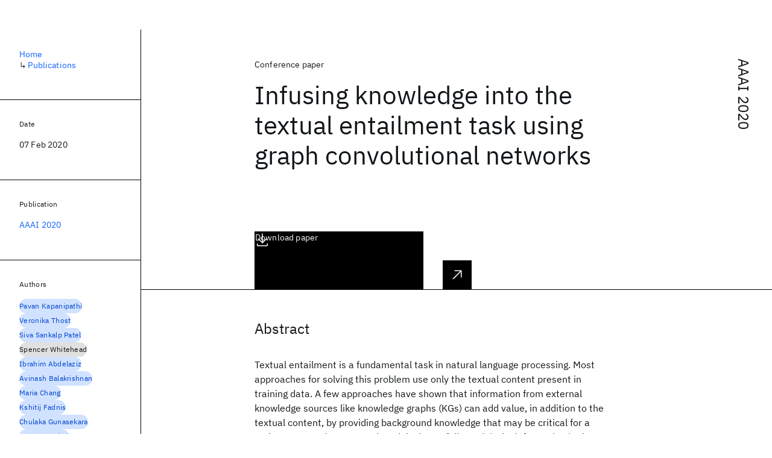

--- FILE ---
content_type: text/html; charset=utf-8
request_url: https://research.ibm.com/publications/infusing-knowledge-into-the-textual-entailment-task-using-graph-convolutional-networks
body_size: 9849
content:
<!DOCTYPE html><html lang="en-US"><head><meta charSet="utf-8" data-next-head=""/><meta name="citation_title" content="Infusing knowledge into the textual entailment task using graph convolutional networks" data-next-head=""/><meta name="citation_author" content="Pavan Kapanipathi" data-next-head=""/><meta name="citation_author" content="Veronika Thost" data-next-head=""/><meta name="citation_author" content="Siva Sankalp Patel" data-next-head=""/><meta name="citation_author" content="Spencer Whitehead" data-next-head=""/><meta name="citation_author" content="Ibrahim Abdelaziz" data-next-head=""/><meta name="citation_author" content="Avinash Balakrishnan" data-next-head=""/><meta name="citation_author" content="Maria Chang" data-next-head=""/><meta name="citation_author" content="Kshitij Fadnis" data-next-head=""/><meta name="citation_author" content="Chulaka Gunasekara" data-next-head=""/><meta name="citation_author" content="Bassem Makni" data-next-head=""/><meta name="citation_author" content="Nicholas Mattei" data-next-head=""/><meta name="citation_author" content="Kartik Talamadupula" data-next-head=""/><meta name="citation_author" content="Achille Fokoue" data-next-head=""/><meta name="citation_publication_date" content="2020/02/07" data-next-head=""/><meta name="citation_conference_title" content="AAAI Conference on Artificial Intelligence" data-next-head=""/><meta name="citation_conference_abbrev" content="AAAI" data-next-head=""/><meta name="citation_publisher" content="AAAI press" data-next-head=""/><meta name="citation_isbn" content="9781577358350" data-next-head=""/><meta name="citation_pdf_url" content="https://arxiv.org/pdf/1911.02060.pdf" data-next-head=""/><meta name="citation_keywords" content="AI; Knowledge and Reasoning" data-next-head=""/><title data-next-head="">Infusing knowledge into the textual entailment task using graph convolutional networks for AAAI 2020 - IBM Research</title><meta name="description" content="Infusing knowledge into the textual entailment task using graph convolutional networks for AAAI 2020 by Pavan Kapanipathi et al." data-next-head=""/><meta name="robots" content="index,follow" data-next-head=""/><meta name="viewport" content="width=device-width,initial-scale=1" data-next-head=""/><link rel="canonical" href="https://research.ibm.com/publications/infusing-knowledge-into-the-textual-entailment-task-using-graph-convolutional-networks" data-next-head=""/><link rel="icon" href="//www.ibm.com/favicon.ico" data-next-head=""/><link rel="alternate" type="application/rss+xml" href="/rss" data-next-head=""/><meta name="dcterms.date" content="2021-02-09" data-next-head=""/><meta name="dcterms.rights" content="© Copyright IBM Corp. 2021" data-next-head=""/><meta name="geo.country" content="US" data-next-head=""/><meta name="google-site-verification" content="O1nsbg1J1iAeYJK6HneffI0_RiLebmSPxfs5ESYNnwI" data-next-head=""/><meta property="og:title" content="Infusing knowledge into the textual entailment task using graph convolutional networks for AAAI 2020" data-next-head=""/><meta property="og:type" content="article" data-next-head=""/><meta property="og:url" content="https://research.ibm.com/publications/infusing-knowledge-into-the-textual-entailment-task-using-graph-convolutional-networks" data-next-head=""/><meta property="og:site_name" content="IBM Research" data-next-head=""/><meta property="og:locale" content="en_US" data-next-head=""/><meta property="og:description" content="Infusing knowledge into the textual entailment task using graph convolutional networks for AAAI 2020 by Pavan Kapanipathi et al." data-next-head=""/><meta name="twitter:card" content="summary" data-next-head=""/><meta name="twitter:creator" content="@IBMResearch" data-next-head=""/><meta name="twitter:site" content="@IBMResearch" data-next-head=""/><meta name="twitter:title" content="Infusing knowledge into the textual entailment task using graph convolutional networks for AAAI 2020" data-next-head=""/><meta name="twitter:description" content="Infusing knowledge into the textual entailment task using graph convolutional networks for AAAI 2020 by Pavan Kapanipathi et al." data-next-head=""/><link rel="preload" href="/_next/static/css/83e82bb5068e3ec1.css" as="style"/><link rel="stylesheet" href="/_next/static/css/83e82bb5068e3ec1.css" data-n-g=""/><link rel="preload" href="/_next/static/css/e5da4ffe66e1bf12.css" as="style"/><link rel="stylesheet" href="/_next/static/css/e5da4ffe66e1bf12.css" data-n-p=""/><link rel="preload" href="/_next/static/css/fd825d18bd9b3af5.css" as="style"/><link rel="stylesheet" href="/_next/static/css/fd825d18bd9b3af5.css" data-n-p=""/><noscript data-n-css=""></noscript><script defer="" nomodule="" src="/_next/static/chunks/polyfills-42372ed130431b0a.js"></script><script src="/_next/static/chunks/webpack-621b86cc29303a7e.js" defer=""></script><script src="/_next/static/chunks/framework-2f3de63929c73f88.js" defer=""></script><script src="/_next/static/chunks/main-4619739afe9c9888.js" defer=""></script><script src="/_next/static/chunks/pages/_app-2e0915f9852400ba.js" defer=""></script><script src="/_next/static/chunks/07c2d338-59950c787157217b.js" defer=""></script><script src="/_next/static/chunks/2bd9703c-ddd57495365e9733.js" defer=""></script><script src="/_next/static/chunks/4653-2783c9aefa713848.js" defer=""></script><script src="/_next/static/chunks/8230-146887a2be142eea.js" defer=""></script><script src="/_next/static/chunks/1815-e22b3750d3308bf1.js" defer=""></script><script src="/_next/static/chunks/5376-0038d99c3458ca9b.js" defer=""></script><script src="/_next/static/chunks/7028-6b0bd0c950799339.js" defer=""></script><script src="/_next/static/chunks/8827-02e4b183afd13590.js" defer=""></script><script src="/_next/static/chunks/5868-a75a0d8eec4e6698.js" defer=""></script><script src="/_next/static/chunks/4749-fbf21db1db515e74.js" defer=""></script><script src="/_next/static/chunks/4633-2c0a451973a2a2a3.js" defer=""></script><script src="/_next/static/chunks/1566-dbc2c6e989e067f3.js" defer=""></script><script src="/_next/static/chunks/5626-acdf059de1b60478.js" defer=""></script><script src="/_next/static/chunks/6326-0ca25a6cc6bd100a.js" defer=""></script><script src="/_next/static/chunks/8154-f99aaecb0398d57c.js" defer=""></script><script src="/_next/static/chunks/7280-035d9c5b832dcac7.js" defer=""></script><script src="/_next/static/chunks/3268-ee475b2828a60f89.js" defer=""></script><script src="/_next/static/chunks/7854-7b582b021b44676a.js" defer=""></script><script src="/_next/static/chunks/9789-42fddd6a240dee8b.js" defer=""></script><script src="/_next/static/chunks/7362-95629764017b9a31.js" defer=""></script><script src="/_next/static/chunks/3339-fa57320dedfc8993.js" defer=""></script><script src="/_next/static/chunks/2347-393e3ac05f76ab50.js" defer=""></script><script src="/_next/static/chunks/9158-438914c3236cadcc.js" defer=""></script><script src="/_next/static/chunks/5979-09958bbf99c5dbaa.js" defer=""></script><script src="/_next/static/chunks/pages/publications/%5Bpid%5D-d076268121560f8e.js" defer=""></script><script src="/_next/static/Uj79ZeGI6PV93gOJHsSdj/_buildManifest.js" defer=""></script><script src="/_next/static/Uj79ZeGI6PV93gOJHsSdj/_ssgManifest.js" defer=""></script></head><body><script>0</script><div id="__next"><main class="iBiIZ" data-testid="publication-detail" id="main-content"><div class="Fg24T Y5TZe RPesI ZRGUc"><div class="_8scO4 XcAHk _2OuX" style="--row:1"><header class="QVtfo"><div class="_9vDCG DFfe3"><a class="HEKNI" href="/publications?source-instance=255">AAAI 2020</a></div><div class="U2An_">Conference paper</div><div class="_5OrbB"><time dateTime="2020-02-07T00:00:00.000Z">07 Feb 2020</time></div><h1 class="X_d3X">Infusing knowledge into the textual entailment task using graph convolutional networks</h1><div class="I_BNb"><a class="fib4_ _8QzOq jaHwz u_oQQ cds--btn cds--btn--xl cds--layout--size-xl cds--btn--secondary" type="button" href="https://arxiv.org/pdf/1911.02060.pdf">Download paper<svg focusable="false" preserveAspectRatio="xMidYMid meet" fill="currentColor" aria-hidden="true" width="24" height="24" viewBox="0 0 32 32" class="cds--btn__icon" xmlns="http://www.w3.org/2000/svg"><path d="M26 24v4H6V24H4v4H4a2 2 0 002 2H26a2 2 0 002-2h0V24zM26 14L24.59 12.59 17 20.17 17 2 15 2 15 20.17 7.41 12.59 6 14 16 24 26 14z"></path></svg></a></div><div class="glIpa"><a class="btnC6 _8QzOq trQob cds--btn cds--btn--secondary cds--btn--icon-only" type="button" href="https://arxiv.org/pdf/1911.02060.pdf"><svg focusable="false" preserveAspectRatio="xMidYMid meet" fill="currentColor" width="24" height="24" viewBox="0 0 32 32" aria-hidden="true" xmlns="http://www.w3.org/2000/svg"><path d="M26 24v4H6V24H4v4H4a2 2 0 002 2H26a2 2 0 002-2h0V24zM26 14L24.59 12.59 17 20.17 17 2 15 2 15 20.17 7.41 12.59 6 14 16 24 26 14z"></path></svg></a><a class="_8QzOq trQob cds--btn cds--btn--secondary cds--btn--icon-only" type="button" href="https://arxiv.org/abs/1911.02060"><svg focusable="false" preserveAspectRatio="xMidYMid meet" fill="currentColor" width="24" height="24" viewBox="0 0 32 32" aria-hidden="true" xmlns="http://www.w3.org/2000/svg"><path d="M10 6L10 8 22.59 8 6 24.59 7.41 26 24 9.41 24 22 26 22 26 6 10 6z"></path></svg></a></div></header><section class="k_Ubs VQCQJ"><div class="_3U9NF"><h2 class="FnYe8" id="abstract">Abstract</h2><div class="PshSr"><p class="fX91I _8GzjU dLkDg">Textual entailment is a fundamental task in natural language processing. Most approaches for solving this problem use only the textual content present in training data. A few approaches have shown that information from external knowledge sources like knowledge graphs (KGs) can add value, in addition to the textual content, by providing background knowledge that may be critical for a task. However, the proposed models do not fully exploit the information in the usually large and noisy KGs, and it is not clear how it can be effectively encoded to be useful for entailment. We present an approach that complements text-based entailment models with information from KGs by (1) using Personalized PageRank to generate contextual subgraphs with reduced noise and (2) encoding these subgraphs using graph convolutional networks to capture the structural and semantic information in KGs. We evaluate our approach on multiple textual entailment datasets and show that the use of external knowledge helps the model to be robust and improves prediction accuracy. This is particularly evident in the challenging BreakingNLI dataset, where we see an absolute improvement of 5-20% over multiple text-based entailment models.</p></div></div></section><section class="eRsn_"><div class="vq9mI"><h2 class="WAHVg" id="related-publications">Related</h2><div class="Ffpjl"><article class="Xv3EI" data-testid="publication-card"><div class="K0zPj"><div class="JgF8C"><svg focusable="false" preserveAspectRatio="xMidYMid meet" fill="currentColor" aria-hidden="true" width="24" height="24" viewBox="0 0 32 32" class="IP4TE" xmlns="http://www.w3.org/2000/svg"><path d="M25.7,9.3l-7-7C18.5,2.1,18.3,2,18,2H8C6.9,2,6,2.9,6,4v24c0,1.1,0.9,2,2,2h16c1.1,0,2-0.9,2-2V10C26,9.7,25.9,9.5,25.7,9.3 z M18,4.4l5.6,5.6H18V4.4z M24,28H8V4h8v6c0,1.1,0.9,2,2,2h6V28z"></path><path d="M10 22H22V24H10zM10 16H22V18H10z"></path></svg><div class="CaNu_"><svg focusable="false" preserveAspectRatio="xMidYMid meet" fill="currentColor" width="24" height="24" viewBox="0 0 32 32" aria-hidden="true" class="koOzz" xmlns="http://www.w3.org/2000/svg"><path d="M17 22L17 14 13 14 13 16 15 16 15 22 12 22 12 24 20 24 20 22 17 22zM16 8a1.5 1.5 0 101.5 1.5A1.5 1.5 0 0016 8z"></path><path d="M16,30A14,14,0,1,1,30,16,14,14,0,0,1,16,30ZM16,4A12,12,0,1,0,28,16,12,12,0,0,0,16,4Z"></path></svg></div></div><div class="_8ijei"><div class="jEk8r">Conference paper</div><h3 class="aqswh"><a href="/publications/expectation-aware-planning-a-unifying-framework-for-synthesizing-and-executing-self-explaining-plans-for-human-aware-planning">Expectation-aware planning: A unifying framework for synthesizing and executing self-explaining plans for human-aware planning<svg focusable="false" preserveAspectRatio="xMidYMid meet" fill="currentColor" aria-hidden="true" width="24" height="24" viewBox="0 0 24 24" class="WPkqJ" xmlns="http://www.w3.org/2000/svg"><path d="M14 4L12.9 5.1 18.9 11.2 2 11.2 2 12.8 18.9 12.8 12.9 18.9 14 20 22 12z"></path></svg></a></h3></div></div><div class="xx0Uq"><p>Sarath Sreedharan, Tathagata Chakraborti, et al.</p><p class="_8bEye">AAAI 2020</p></div></article><article class="Xv3EI" data-testid="publication-card"><div class="K0zPj"><div class="JgF8C"><svg focusable="false" preserveAspectRatio="xMidYMid meet" fill="currentColor" aria-hidden="true" width="24" height="24" viewBox="0 0 32 32" class="IP4TE" xmlns="http://www.w3.org/2000/svg"><path d="M25.7,9.3l-7-7C18.5,2.1,18.3,2,18,2H8C6.9,2,6,2.9,6,4v24c0,1.1,0.9,2,2,2h16c1.1,0,2-0.9,2-2V10C26,9.7,25.9,9.5,25.7,9.3 z M18,4.4l5.6,5.6H18V4.4z M24,28H8V4h8v6c0,1.1,0.9,2,2,2h6V28z"></path><path d="M10 22H22V24H10zM10 16H22V18H10z"></path></svg><div class="CaNu_"><svg focusable="false" preserveAspectRatio="xMidYMid meet" fill="currentColor" width="24" height="24" viewBox="0 0 32 32" aria-hidden="true" class="koOzz" xmlns="http://www.w3.org/2000/svg"><path d="M17 22L17 14 13 14 13 16 15 16 15 22 12 22 12 24 20 24 20 22 17 22zM16 8a1.5 1.5 0 101.5 1.5A1.5 1.5 0 0016 8z"></path><path d="M16,30A14,14,0,1,1,30,16,14,14,0,0,1,16,30ZM16,4A12,12,0,1,0,28,16,12,12,0,0,0,16,4Z"></path></svg></div></div><div class="_8ijei"><div class="jEk8r">Conference paper</div><h3 class="aqswh"><a href="/publications/an-admm-based-framework-for-automl-pipeline-configuration">An ADMM based framework for AutoML pipeline configuration<svg focusable="false" preserveAspectRatio="xMidYMid meet" fill="currentColor" aria-hidden="true" width="24" height="24" viewBox="0 0 24 24" class="WPkqJ" xmlns="http://www.w3.org/2000/svg"><path d="M14 4L12.9 5.1 18.9 11.2 2 11.2 2 12.8 18.9 12.8 12.9 18.9 14 20 22 12z"></path></svg></a></h3></div></div><div class="xx0Uq"><p>Sijia Liu, Parikshit Ram, et al.</p><p class="_8bEye">AAAI 2020</p></div></article><article class="Xv3EI" data-testid="publication-card"><div class="K0zPj"><div class="JgF8C"><svg focusable="false" preserveAspectRatio="xMidYMid meet" fill="currentColor" aria-hidden="true" width="24" height="24" viewBox="0 0 32 32" class="IP4TE" xmlns="http://www.w3.org/2000/svg"><path d="M25.7,9.3l-7-7C18.5,2.1,18.3,2,18,2H8C6.9,2,6,2.9,6,4v24c0,1.1,0.9,2,2,2h16c1.1,0,2-0.9,2-2V10C26,9.7,25.9,9.5,25.7,9.3 z M18,4.4l5.6,5.6H18V4.4z M24,28H8V4h8v6c0,1.1,0.9,2,2,2h6V28z"></path><path d="M10 22H22V24H10zM10 16H22V18H10z"></path></svg><div class="CaNu_"><svg focusable="false" preserveAspectRatio="xMidYMid meet" fill="currentColor" width="24" height="24" viewBox="0 0 32 32" aria-hidden="true" class="koOzz" xmlns="http://www.w3.org/2000/svg"><path d="M17 22L17 14 13 14 13 16 15 16 15 22 12 22 12 24 20 24 20 22 17 22zM16 8a1.5 1.5 0 101.5 1.5A1.5 1.5 0 0016 8z"></path><path d="M16,30A14,14,0,1,1,30,16,14,14,0,0,1,16,30ZM16,4A12,12,0,1,0,28,16,12,12,0,0,0,16,4Z"></path></svg></div></div><div class="_8ijei"><div class="jEk8r">Conference paper</div><h3 class="aqswh"><a href="/publications/social-navigation-through-the-spoken-web-improving-audio-access-through-collaborative-filtering-in-gujarat-india">Social navigation through the Spoken Web: Improving audio access through collaborative filtering in Gujarat, India<svg focusable="false" preserveAspectRatio="xMidYMid meet" fill="currentColor" aria-hidden="true" width="24" height="24" viewBox="0 0 24 24" class="WPkqJ" xmlns="http://www.w3.org/2000/svg"><path d="M14 4L12.9 5.1 18.9 11.2 2 11.2 2 12.8 18.9 12.8 12.9 18.9 14 20 22 12z"></path></svg></a></h3></div></div><div class="xx0Uq"><p>Robert Farrell, Rajarshi Das, et al.</p><p class="_8bEye">AAAI-SS 2010</p></div></article><article class="Xv3EI" data-testid="publication-card"><div class="K0zPj"><div class="JgF8C"><svg focusable="false" preserveAspectRatio="xMidYMid meet" fill="currentColor" aria-hidden="true" width="24" height="24" viewBox="0 0 32 32" class="IP4TE" xmlns="http://www.w3.org/2000/svg"><path d="M25.7,9.3l-7-7C18.5,2.1,18.3,2,18,2H8C6.9,2,6,2.9,6,4v24c0,1.1,0.9,2,2,2h16c1.1,0,2-0.9,2-2V10C26,9.7,25.9,9.5,25.7,9.3 z M18,4.4l5.6,5.6H18V4.4z M24,28H8V4h8v6c0,1.1,0.9,2,2,2h6V28z"></path><path d="M10 22H22V24H10zM10 16H22V18H10z"></path></svg><div class="CaNu_"><svg focusable="false" preserveAspectRatio="xMidYMid meet" fill="currentColor" width="24" height="24" viewBox="0 0 32 32" aria-hidden="true" class="koOzz" xmlns="http://www.w3.org/2000/svg"><path d="M17 22L17 14 13 14 13 16 15 16 15 22 12 22 12 24 20 24 20 22 17 22zM16 8a1.5 1.5 0 101.5 1.5A1.5 1.5 0 0016 8z"></path><path d="M16,30A14,14,0,1,1,30,16,14,14,0,0,1,16,30ZM16,4A12,12,0,1,0,28,16,12,12,0,0,0,16,4Z"></path></svg></div></div><div class="_8ijei"><div class="jEk8r">Conference paper</div><h3 class="aqswh"><a href="/publications/lamagic2-advanced-circuit-formulations-for-language-model-based-analog-topology-generation">LaMAGIC2: Advanced Circuit Formulations for Language Model-Based Analog Topology Generation<svg focusable="false" preserveAspectRatio="xMidYMid meet" fill="currentColor" aria-hidden="true" width="24" height="24" viewBox="0 0 24 24" class="WPkqJ" xmlns="http://www.w3.org/2000/svg"><path d="M14 4L12.9 5.1 18.9 11.2 2 11.2 2 12.8 18.9 12.8 12.9 18.9 14 20 22 12z"></path></svg></a></h3></div></div><div class="xx0Uq"><p>Chen-chia Chang, Wan-hsuan Lin, et al.</p><p class="_8bEye">ICML 2025</p></div></article></div><div class="XgS2P"><a class="obIJW _8QzOq jaHwz u_oQQ cds--btn cds--btn--secondary" type="button" href="/publications">View all publications<svg focusable="false" preserveAspectRatio="xMidYMid meet" fill="currentColor" aria-hidden="true" width="16" height="16" viewBox="0 0 16 16" class="cds--btn__icon" xmlns="http://www.w3.org/2000/svg"><path d="M9.3 3.7L13.1 7.5 1 7.5 1 8.5 13.1 8.5 9.3 12.3 10 13 15 8 10 3z"></path></svg></a></div></div></section></div><aside class="_8scO4 ioEqj" style="--row:1"><section class="hgUy9 GBlsk"><nav aria-label="breadcrumbs" class="GPgOh"><ol><li><a class="cds--link" href="/">Home</a></li><li><span class="Z6j5t" aria-hidden="true">↳<!-- --> </span><a class="cds--link" href="/publications">Publications</a></li></ol></nav></section><section class="hgUy9 v7pWz GBlsk"><h2 class="zRRkv">Date</h2><div class="SOETe"><time dateTime="2020-02-07T00:00:00.000Z">07 Feb 2020</time></div></section><section class="hgUy9 v7pWz GBlsk"><h2 class="_9qw8c">Publication</h2><div class="j0ckp"><a class="cds--link pIMym" href="/publications?source-instance=255">AAAI 2020</a></div></section><div class="glY7_ FOpJO sU9EM"><section class="hgUy9 v7pWz _102e9"><h2 class="eG9du" id="authors">Authors</h2><ul class="erAjw XsMPR VPCjD e90yg NZx5r RIahc"><li class="tAqXo SltpH rQp5_ XB7Ya uC739"><a class="cds--tag cds--tag--operational qvDkO JPTsZ cds--tag--blue" id="tag-id-:R1ip96:" data-testid="operational-tag" href="/publications?author=3096"><span title="" class="" dir="auto"><span title="Pavan Kapanipathi" class="cds--tag__label" dir="auto">Pavan Kapanipathi</span></span></a></li><li class="tAqXo SltpH rQp5_ XB7Ya uC739"><a class="cds--tag cds--tag--operational qvDkO JPTsZ cds--tag--blue" id="tag-id-:R2ip96:" data-testid="operational-tag" href="/publications?author=3097"><span title="" class="" dir="auto"><span title="Veronika Thost" class="cds--tag__label" dir="auto">Veronika Thost</span></span></a></li><li class="tAqXo SltpH rQp5_ XB7Ya uC739"><a class="cds--tag cds--tag--operational qvDkO JPTsZ cds--tag--blue" id="tag-id-:R3ip96:" data-testid="operational-tag" href="/publications?author=3098"><span title="" class="" dir="auto"><span title="Siva Sankalp Patel" class="cds--tag__label" dir="auto">Siva Sankalp Patel</span></span></a></li><li class="tAqXo SltpH rQp5_ XB7Ya uC739"><a class="cds--tag cds--tag--operational qvDkO JPTsZ cds--tag--gray" id="tag-id-:R4ip96:" data-testid="operational-tag" href="/publications?author=3099"><span title="" class="" dir="auto"><span title="Spencer Whitehead" class="cds--tag__label" dir="auto">Spencer Whitehead</span></span></a></li><li class="tAqXo SltpH rQp5_ XB7Ya uC739"><a class="cds--tag cds--tag--operational qvDkO JPTsZ cds--tag--blue" id="tag-id-:R5ip96:" data-testid="operational-tag" href="/people/ibrahim-abdelaziz"><span title="" class="" dir="auto"><span title="Ibrahim Abdelaziz" class="cds--tag__label" dir="auto">Ibrahim Abdelaziz</span></span></a></li><li class="tAqXo SltpH rQp5_ XB7Ya uC739"><a class="cds--tag cds--tag--operational qvDkO JPTsZ cds--tag--blue" id="tag-id-:R6ip96:" data-testid="operational-tag" href="/people/avinash-balakrishnan"><span title="" class="" dir="auto"><span title="Avinash Balakrishnan" class="cds--tag__label" dir="auto">Avinash Balakrishnan</span></span></a></li><li class="tAqXo SltpH rQp5_ XB7Ya uC739"><a class="cds--tag cds--tag--operational qvDkO JPTsZ cds--tag--blue" id="tag-id-:R7ip96:" data-testid="operational-tag" href="/people/maria-chang"><span title="" class="" dir="auto"><span title="Maria Chang" class="cds--tag__label" dir="auto">Maria Chang</span></span></a></li><li class="tAqXo SltpH rQp5_ XB7Ya uC739"><a class="cds--tag cds--tag--operational qvDkO JPTsZ cds--tag--blue" id="tag-id-:R8ip96:" data-testid="operational-tag" href="/publications?author=2930"><span title="" class="" dir="auto"><span title="Kshitij Fadnis" class="cds--tag__label" dir="auto">Kshitij Fadnis</span></span></a></li><li class="tAqXo SltpH rQp5_ XB7Ya uC739"><a class="cds--tag cds--tag--operational qvDkO JPTsZ cds--tag--blue" id="tag-id-:R9ip96:" data-testid="operational-tag" href="/publications?author=3102"><span title="" class="" dir="auto"><span title="Chulaka Gunasekara" class="cds--tag__label" dir="auto">Chulaka Gunasekara</span></span></a></li><li class="tAqXo SltpH rQp5_ XB7Ya uC739"><a class="cds--tag cds--tag--operational qvDkO JPTsZ cds--tag--blue" id="tag-id-:Raip96:" data-testid="operational-tag" href="/publications?author=3103"><span title="" class="" dir="auto"><span title="Bassem Makni" class="cds--tag__label" dir="auto">Bassem Makni</span></span></a></li><li class="tAqXo SltpH rQp5_ XB7Ya uC739"><a class="cds--tag cds--tag--operational qvDkO JPTsZ cds--tag--gray" id="tag-id-:Rbip96:" data-testid="operational-tag" href="/publications?author=2947"><span title="" class="" dir="auto"><span title="Nicholas Mattei" class="cds--tag__label" dir="auto">Nicholas Mattei</span></span></a></li><li class="tAqXo SltpH rQp5_ XB7Ya uC739"><a class="cds--tag cds--tag--operational qvDkO JPTsZ cds--tag--blue" id="tag-id-:Rcip96:" data-testid="operational-tag" href="/publications?author=3644"><span title="" class="" dir="auto"><span title="Kartik Talamadupula" class="cds--tag__label" dir="auto">Kartik Talamadupula</span></span></a></li><li class="tAqXo SltpH rQp5_ XB7Ya uC739"><a class="cds--tag cds--tag--operational qvDkO JPTsZ cds--tag--blue" id="tag-id-:Rdip96:" data-testid="operational-tag" href="/publications?author=3104"><span title="" class="" dir="auto"><span title="Achille Fokoue" class="cds--tag__label" dir="auto">Achille Fokoue</span></span></a></li></ul><div class="TC9_u"><div class="nUu9L" role="presentation"><svg class="_7rKuO" width="16" height="16" viewBox="0 0 16 16" fill="none" role="presentation"><circle class="ql6Kf" cx="8" cy="8" r="8"></circle><circle class="LIZJx" cx="8" cy="8" r="2"></circle></svg><span class="exJrc">IBM-affiliated at time of publication</span></div></div></section><section class="hgUy9 v7pWz _102e9"><h2 class="eG9du" id="topics">Topics</h2><ul class="erAjw XsMPR VPCjD e90yg NZx5r RIahc"><li class="tAqXo SltpH rQp5_ XB7Ya uC739"><a class="cds--tag cds--tag--operational qvDkO JPTsZ cds--tag--green-10" id="tag-id-:R1kp96:" data-testid="operational-tag" href="/artificial-intelligence"><span title="" class="" dir="auto"><span title="AI" class="cds--tag__label" dir="auto">AI</span></span></a></li><li class="tAqXo SltpH rQp5_ XB7Ya uC739"><a class="cds--tag cds--tag--operational qvDkO JPTsZ cds--tag--green-10" id="tag-id-:R2kp96:" data-testid="operational-tag" href="/topics/knowledge-and-reasoning"><span title="" class="" dir="auto"><span title="Knowledge and Reasoning" class="cds--tag__label" dir="auto">Knowledge and Reasoning</span></span></a></li></ul></section></div><div class="hlLYT FOpJO sU9EM"><section class="hgUy9 v7pWz _102e9"><h2 class="ifwRw" id="resources">Resources</h2><div class="cm5kM"><ul class="A_jsW j2PsV" style="--border-color:#c1c7cd;--color:#0f62fe;--hover-color:#0f62fe;--icon-color:#0f62fe;--icon-size:1rem;--padding-y:0.5rem"><li class="zTIy0 zkXlv _7Ozjb"><a class="mbD_0" href="https://arxiv.org/pdf/1911.02060.pdf"><span class="ahIsp">Download</span><svg focusable="false" preserveAspectRatio="xMidYMid meet" fill="currentColor" width="16" height="16" viewBox="0 0 16 16" aria-hidden="true" class="LQtUo" xmlns="http://www.w3.org/2000/svg"><path d="M13 7L12.3 6.3 8.5 10.1 8.5 1 7.5 1 7.5 10.1 3.7 6.3 3 7 8 12zM13 12v2H3v-2H2v2l0 0c0 .6.4 1 1 1h10c.6 0 1-.4 1-1l0 0v-2H13z"></path></svg></a></li><li class="zTIy0 zkXlv"><a class="mbD_0" href="https://arxiv.org/abs/1911.02060"><span class="ahIsp">Publication</span><svg focusable="false" preserveAspectRatio="xMidYMid meet" fill="currentColor" width="16" height="16" viewBox="0 0 32 32" aria-hidden="true" class="LQtUo" xmlns="http://www.w3.org/2000/svg"><path d="M10 6L10 8 22.59 8 6 24.59 7.41 26 24 9.41 24 22 26 22 26 6 10 6z"></path></svg></a></li></ul></div></section><section class="hgUy9 v7pWz _102e9"><h2 class="MJSvg" id="share">Share</h2><ul class="k7Uwc"><li><button class="mYkEM _8QzOq trQob cds--btn cds--btn--sm cds--layout--size-sm cds--btn--ghost cds--btn--icon-only" type="button"><svg focusable="false" preserveAspectRatio="xMidYMid meet" fill="currentColor" width="32" height="32" viewBox="0 0 32 32" aria-hidden="true" xmlns="http://www.w3.org/2000/svg"><path d="M26.67,4H5.33A1.34,1.34,0,0,0,4,5.33V26.67A1.34,1.34,0,0,0,5.33,28H16.82V18.72H13.7V15.09h3.12V12.42c0-3.1,1.89-4.79,4.67-4.79.93,0,1.86,0,2.79.14V11H22.37c-1.51,0-1.8.72-1.8,1.77v2.31h3.6l-.47,3.63H20.57V28h6.1A1.34,1.34,0,0,0,28,26.67V5.33A1.34,1.34,0,0,0,26.67,4Z"></path></svg></button></li><li><button class="mYkEM _8QzOq trQob cds--btn cds--btn--sm cds--layout--size-sm cds--btn--ghost cds--btn--icon-only" type="button"><svg focusable="false" preserveAspectRatio="xMidYMid meet" fill="currentColor" width="32" height="32" viewBox="0 0 32 32" aria-hidden="true" xmlns="http://www.w3.org/2000/svg"><path d="m18.2342,14.1624l8.7424-10.1624h-2.0717l-7.591,8.8238-6.0629-8.8238h-6.9929l9.1684,13.3432-9.1684,10.6568h2.0718l8.0163-9.3183,6.4029,9.3183h6.9929l-9.5083-13.8376h.0005Zm-2.8376,3.2984l-.9289-1.3287L7.0763,5.5596h3.1822l5.9649,8.5323.9289,1.3287,7.7536,11.0907h-3.1822l-6.3272-9.05v-.0005Z"></path></svg></button></li><li><button class="mYkEM _8QzOq trQob cds--btn cds--btn--sm cds--layout--size-sm cds--btn--ghost cds--btn--icon-only" type="button"><svg focusable="false" preserveAspectRatio="xMidYMid meet" fill="currentColor" width="32" height="32" viewBox="0 0 32 32" aria-hidden="true" xmlns="http://www.w3.org/2000/svg"><path d="M26.2,4H5.8C4.8,4,4,4.8,4,5.7v20.5c0,0.9,0.8,1.7,1.8,1.7h20.4c1,0,1.8-0.8,1.8-1.7V5.7C28,4.8,27.2,4,26.2,4z M11.1,24.4 H7.6V13h3.5V24.4z M9.4,11.4c-1.1,0-2.1-0.9-2.1-2.1c0-1.2,0.9-2.1,2.1-2.1c1.1,0,2.1,0.9,2.1,2.1S10.5,11.4,9.4,11.4z M24.5,24.3 H21v-5.6c0-1.3,0-3.1-1.9-3.1c-1.9,0-2.1,1.5-2.1,2.9v5.7h-3.5V13h3.3v1.5h0.1c0.5-0.9,1.7-1.9,3.4-1.9c3.6,0,4.3,2.4,4.3,5.5V24.3z"></path></svg></button></li></ul></section></div></aside></div></main></div><script id="__NEXT_DATA__" type="application/json">{"props":{"pageProps":{"envProps":{"cosCdn":"https://d35x6597f7j1wm.cloudfront.net/","cosUrl":"https://research-website-prod-cms-uploads.s3.us.cloud-object-storage.appdomain.cloud/","publicEnv":"production","publicUrl":"https://research.ibm.com/"},"initialApolloState":{"Author:3096":{"__typename":"Author","ibmer":null,"id":"3096"},"Author:3097":{"__typename":"Author","ibmer":null,"id":"3097"},"Author:3098":{"__typename":"Author","ibmer":null,"id":"3098"},"Author:3099":{"__typename":"Author","ibmer":null,"id":"3099"},"Author:19331":{"__typename":"Author","ibmer":{"__typename":"Ibmer","slug":"ibrahim-abdelaziz"},"id":"19331"},"Author:3856":{"__typename":"Author","ibmer":{"__typename":"Ibmer","slug":"avinash-balakrishnan"},"id":"3856"},"Author:5461":{"__typename":"Author","ibmer":{"__typename":"Ibmer","slug":"maria-chang"},"id":"5461"},"Author:2930":{"__typename":"Author","ibmer":null,"id":"2930"},"Author:3102":{"__typename":"Author","ibmer":null,"id":"3102"},"Author:3103":{"__typename":"Author","ibmer":null,"id":"3103"},"Author:2947":{"__typename":"Author","ibmer":null,"id":"2947"},"Author:3644":{"__typename":"Author","ibmer":null,"id":"3644"},"Author:3104":{"__typename":"Author","ibmer":null,"id":"3104"},"Publication:784":{"__typename":"Publication","abstract":"In this work, we present a new planning formalism called Expectation-Aware planning for decision making with humans in the loop where the human’s expectations about an agent may differ from the agent’s own model. We show how this formulation allows agents to not only leverage existing strategies for handling model differences like explanations (Chakraborti et al. 2017) and explicability (Kulkarni et al. 2019), but can also exhibit novel behaviors that are generated through the combination of these different strategies. Our formulation also reveals a deep connection to existing approaches in epistemic planning. Specifically, we show how we can leverage classical planning compilations for epistemic planning to solve Expectation-Aware planning problems. To the best of our knowledge, the proposed formulation is the first complete solution to planning with diverging user expectations that is amenable to a classical planning compilation while successfully combining previous works on explanation and explicability. We empirically show how our approach provides a computational advantage over our earlier approaches that rely on search in the space of models.","authors":[{"__typename":"PublicationHasAuthorName","authorName":{"__typename":"AuthorName","firstName":"Sarath","firstNameInitials":"S.","lastName":"Sreedharan"}},{"__typename":"PublicationHasAuthorName","authorName":{"__typename":"AuthorName","firstName":"Tathagata","firstNameInitials":"T.","lastName":"Chakraborti"}},{"__typename":"PublicationHasAuthorName","authorName":{"__typename":"AuthorName","firstName":"Christian","firstNameInitials":"C.","lastName":"Muise"}},{"__typename":"PublicationHasAuthorName","authorName":{"__typename":"AuthorName","firstName":"Subbarao","firstNameInitials":"S.","lastName":"Kambhampati"}}],"id":"784","linkCode":null,"publishedMeta":{"__typename":"PublishedMeta","source":"AAAI 2020"},"slug":"expectation-aware-planning-a-unifying-framework-for-synthesizing-and-executing-self-explaining-plans-for-human-aware-planning","title":"Expectation-aware planning: A unifying framework for synthesizing and executing self-explaining plans for human-aware planning","type":{"__typename":"PublicationType","displayValue":"Conference paper"}},"Publication:630":{"__typename":"Publication","abstract":"We study the AutoML problem of automatically configuring machine learning pipelines by jointly selecting algorithms and their appropriate hyper-parameters for all steps in supervised learning pipelines. This black-box (gradient-free) optimization with mixed integer \u0026 continuous variables is a challenging problem. We propose a novel AutoML scheme by leveraging the alternating direction method of multipliers (ADMM). The proposed framework is able to (i) decompose the optimization problem into easier sub-problems that have a reduced number of variables and circumvent the challenge of mixed variable categories, and (ii) incorporate black-box constraints alongside the black-box optimization objective. We empirically evaluate the flexibility (in utilizing existing AutoML techniques), effectiveness (against open source AutoML toolkits), and unique capability (of executing AutoML with practically motivated black-box constraints) of our proposed scheme on a collection of binary classification data sets from UCI ML \u0026 OpenML repositories. We observe that on an average our framework provides significant gains in comparison to other AutoML frameworks (Auto-sklearn \u0026 TPOT), highlighting the practical advantages of this framework.","authors":[{"__typename":"PublicationHasAuthorName","authorName":{"__typename":"AuthorName","firstName":"Sijia","firstNameInitials":"S.","lastName":"Liu"}},{"__typename":"PublicationHasAuthorName","authorName":{"__typename":"AuthorName","firstName":"Parikshit","firstNameInitials":"P.","lastName":"Ram"}},{"__typename":"PublicationHasAuthorName","authorName":{"__typename":"AuthorName","firstName":"Deepak","firstNameInitials":"D.","lastName":"Vijaykeerthy"}},{"__typename":"PublicationHasAuthorName","authorName":{"__typename":"AuthorName","firstName":"Djallel","firstNameInitials":"D.","lastName":"Bouneffouf"}},{"__typename":"PublicationHasAuthorName","authorName":{"__typename":"AuthorName","firstName":"Gregory","firstNameInitials":"G.","lastName":"Bramble"}},{"__typename":"PublicationHasAuthorName","authorName":{"__typename":"AuthorName","firstName":"Horst","firstNameInitials":"H.","lastName":"Samulowitz"}},{"__typename":"PublicationHasAuthorName","authorName":{"__typename":"AuthorName","firstName":"Dakuo","firstNameInitials":"D.","lastName":"Wang"}},{"__typename":"PublicationHasAuthorName","authorName":{"__typename":"AuthorName","firstName":"Andrew","firstNameInitials":"A.","lastName":"Conn"}},{"__typename":"PublicationHasAuthorName","authorName":{"__typename":"AuthorName","firstName":"Alexander","firstNameInitials":"A.","lastName":"Gray"}}],"id":"630","linkCode":null,"publishedMeta":{"__typename":"PublishedMeta","source":"AAAI 2020"},"slug":"an-admm-based-framework-for-automl-pipeline-configuration","title":"An ADMM based framework for AutoML pipeline configuration","type":{"__typename":"PublicationType","displayValue":"Conference paper"}},"Publication:42213":{"__typename":"Publication","abstract":"The Spoken Web project is building a telecom Web that provides a platform for information access and collaborative problem-solving for the developing world. Phone-based audio navigation to relevant content in this new kind of Web has become a major challenge. In this paper we delineate the opportunities for applying collaborative filtering to improve audio navigation on the telecom Web and describe our initial experiences with similarity-based and latent variable methods of collaborative filtering. © 2010, Association for the Advancement of Artificial Intelligence.","authors":[{"__typename":"PublicationHasAuthorName","authorName":{"__typename":"AuthorName","firstName":"Robert","firstNameInitials":"R.","lastName":"Farrell"}},{"__typename":"PublicationHasAuthorName","authorName":{"__typename":"AuthorName","firstName":"Rajarshi","firstNameInitials":"R.","lastName":"Das"}},{"__typename":"PublicationHasAuthorName","authorName":{"__typename":"AuthorName","firstName":"Nitendra","firstNameInitials":"N.","lastName":"Rajput"}}],"id":"42213","linkCode":null,"publishedMeta":{"__typename":"PublishedMeta","source":"AAAI-SS 2010"},"slug":"social-navigation-through-the-spoken-web-improving-audio-access-through-collaborative-filtering-in-gujarat-india","title":"Social navigation through the Spoken Web: Improving audio access through collaborative filtering in Gujarat, India","type":{"__typename":"PublicationType","displayValue":"Conference paper"}},"Publication:158483":{"__typename":"Publication","abstract":"Automation of analog topology design is crucial\ndue to customized requirements of modern appli-\ncations with heavily manual engineering efforts.\nThe state-of-the-art work applies a sequence-to-\nsequence approach and supervised finetuning on\nlanguage models to generate topologies given user\nspecifications. However, its circuit formulation\nis inefficient due to O(|V |2) token length and\nsuffers from low precision sensitivity to numeric\ninputs. In this work, we introduce LaMAGIC2,\na succinct float-input canonical formulation with\nidentifier (SFCI) for language model-based ana-\nlog topology generation. SFCI addresses these\nchallenges by improving component-type recog-\nnition through identifier-based representations, re-\nducing token length complexity to O(|V | + |E|),\nand enhancing numeric precision sensitivity for\nbetter performance under tight tolerances. Our ex-\nperiments demonstrate that LaMAGIC2 achieves\n34% higher success rates under a tight tolerance\nof 0.01 and 10X lower MSEs compared to a prior\nmethod. LaMAGIC2 also exhibits better transfer-\nability for circuits with more vertices with up to\n58.5% improvement. These advancements estab-\nlish LaMAGIC2 as a robust framework for analog\ntopology generation.","authors":[{"__typename":"PublicationHasAuthorName","authorName":{"__typename":"AuthorName","firstName":"Chen-chia","firstNameInitials":null,"lastName":"Chang"}},{"__typename":"PublicationHasAuthorName","authorName":{"__typename":"AuthorName","firstName":"Wan-hsuan","firstNameInitials":null,"lastName":"Lin"}},{"__typename":"PublicationHasAuthorName","authorName":{"__typename":"AuthorName","firstName":"Yikang","firstNameInitials":null,"lastName":"Shen"}},{"__typename":"PublicationHasAuthorName","authorName":{"__typename":"AuthorName","firstName":"Yiran","firstNameInitials":null,"lastName":"Chen"}},{"__typename":"PublicationHasAuthorName","authorName":{"__typename":"AuthorName","firstName":"Xin","firstNameInitials":"X.","lastName":"Zhang"}}],"id":"158483","linkCode":null,"publishedMeta":{"__typename":"PublishedMeta","source":"ICML 2025"},"slug":"lamagic2-advanced-circuit-formulations-for-language-model-based-analog-topology-generation","title":"LaMAGIC2: Advanced Circuit Formulations for Language Model-Based Analog Topology Generation","type":{"__typename":"PublicationType","displayValue":"Conference paper"}},"Source:424":{"__typename":"Source","id":"424","longName":"AAAI Conference on Artificial Intelligence","shortName":"AAAI","type":"CONFERENCE"},"SourceInstance:255":{"__typename":"SourceInstance","id":"255"},"Tag:5":{"__typename":"Tag","id":"5","name":"AI","topic":{"__typename":"FocusArea","slug":"artificial-intelligence"}},"Tag:23":{"__typename":"Tag","id":"23","name":"Knowledge and Reasoning","topic":{"__typename":"Team","slug":"knowledge-and-reasoning"}},"ROOT_QUERY":{"__typename":"Query","publicationBySlug({\"slug\":\"infusing-knowledge-into-the-textual-entailment-task-using-graph-convolutional-networks\"})":{"__typename":"Publication","link":"https://arxiv.org/abs/1911.02060","linkBlog":null,"linkCaseStudy":null,"linkCode":null,"linkDataset":null,"linkDemo":null,"linkPdf":"https://arxiv.org/pdf/1911.02060.pdf","linkPoster":null,"linkSlides":null,"linkVideo":null,"linkWebsite":null,"abstract":"Textual entailment is a fundamental task in natural language processing. Most approaches for solving this problem use only the textual content present in training data. A few approaches have shown that information from external knowledge sources like knowledge graphs (KGs) can add value, in addition to the textual content, by providing background knowledge that may be critical for a task. However, the proposed models do not fully exploit the information in the usually large and noisy KGs, and it is not clear how it can be effectively encoded to be useful for entailment. We present an approach that complements text-based entailment models with information from KGs by (1) using Personalized PageRank to generate contextual subgraphs with reduced noise and (2) encoding these subgraphs using graph convolutional networks to capture the structural and semantic information in KGs. We evaluate our approach on multiple textual entailment datasets and show that the use of external knowledge helps the model to be robust and improves prediction accuracy. This is particularly evident in the challenging BreakingNLI dataset, where we see an absolute improvement of 5-20% over multiple text-based entailment models.","authors":[{"__typename":"PublicationHasAuthorName","affiliations":[{"__typename":"Affiliation","isIbm":true,"isSubsidiary":false}],"authorName":{"__typename":"AuthorName","firstName":"Pavan","firstNameInitials":"P.","lastName":"Kapanipathi","author":{"__ref":"Author:3096"}}},{"__typename":"PublicationHasAuthorName","affiliations":[{"__typename":"Affiliation","isIbm":true,"isSubsidiary":false},{"__typename":"Affiliation","isIbm":true,"isSubsidiary":false}],"authorName":{"__typename":"AuthorName","firstName":"Veronika","firstNameInitials":"V.","lastName":"Thost","author":{"__ref":"Author:3097"}}},{"__typename":"PublicationHasAuthorName","affiliations":[{"__typename":"Affiliation","isIbm":true,"isSubsidiary":false}],"authorName":{"__typename":"AuthorName","firstName":"Siva Sankalp","firstNameInitials":"S.S.","lastName":"Patel","author":{"__ref":"Author:3098"}}},{"__typename":"PublicationHasAuthorName","affiliations":[{"__typename":"Affiliation","isIbm":false,"isSubsidiary":false}],"authorName":{"__typename":"AuthorName","firstName":"Spencer","firstNameInitials":"S.","lastName":"Whitehead","author":{"__ref":"Author:3099"}}},{"__typename":"PublicationHasAuthorName","affiliations":[{"__typename":"Affiliation","isIbm":true,"isSubsidiary":false}],"authorName":{"__typename":"AuthorName","firstName":"Ibrahim","firstNameInitials":"I.","lastName":"Abdelaziz","author":{"__ref":"Author:19331"}}},{"__typename":"PublicationHasAuthorName","affiliations":[{"__typename":"Affiliation","isIbm":true,"isSubsidiary":false}],"authorName":{"__typename":"AuthorName","firstName":"Avinash","firstNameInitials":"A.","lastName":"Balakrishnan","author":{"__ref":"Author:3856"}}},{"__typename":"PublicationHasAuthorName","affiliations":[{"__typename":"Affiliation","isIbm":true,"isSubsidiary":false}],"authorName":{"__typename":"AuthorName","firstName":"Maria","firstNameInitials":"M.","lastName":"Chang","author":{"__ref":"Author:5461"}}},{"__typename":"PublicationHasAuthorName","affiliations":[{"__typename":"Affiliation","isIbm":true,"isSubsidiary":false}],"authorName":{"__typename":"AuthorName","firstName":"Kshitij","firstNameInitials":"K.","lastName":"Fadnis","author":{"__ref":"Author:2930"}}},{"__typename":"PublicationHasAuthorName","affiliations":[{"__typename":"Affiliation","isIbm":true,"isSubsidiary":false}],"authorName":{"__typename":"AuthorName","firstName":"Chulaka","firstNameInitials":"C.","lastName":"Gunasekara","author":{"__ref":"Author:3102"}}},{"__typename":"PublicationHasAuthorName","affiliations":[{"__typename":"Affiliation","isIbm":true,"isSubsidiary":false}],"authorName":{"__typename":"AuthorName","firstName":"Bassem","firstNameInitials":"B.","lastName":"Makni","author":{"__ref":"Author:3103"}}},{"__typename":"PublicationHasAuthorName","affiliations":[{"__typename":"Affiliation","isIbm":false,"isSubsidiary":false}],"authorName":{"__typename":"AuthorName","firstName":"Nicholas","firstNameInitials":"N.","lastName":"Mattei","author":{"__ref":"Author:2947"}}},{"__typename":"PublicationHasAuthorName","affiliations":[{"__typename":"Affiliation","isIbm":true,"isSubsidiary":false}],"authorName":{"__typename":"AuthorName","firstName":"Kartik","firstNameInitials":"K.","lastName":"Talamadupula","author":{"__ref":"Author:3644"}}},{"__typename":"PublicationHasAuthorName","affiliations":[{"__typename":"Affiliation","isIbm":true,"isSubsidiary":false}],"authorName":{"__typename":"AuthorName","firstName":"Achille","firstNameInitials":"A.","lastName":"Fokoue","author":{"__ref":"Author:3104"}}}],"bibtex":null,"doi":null,"isbn":"9781577358350","issn":null,"notes":{"__typename":"PublicationNotesQuery","result":null},"published":"2020-02-07","publishedMeta":{"__typename":"PublishedMeta","source":"AAAI 2020"},"publisher":"AAAI press","related":[{"__ref":"Publication:784"},{"__ref":"Publication:630"},{"__ref":"Publication:42213"},{"__ref":"Publication:158483"}],"source":{"__ref":"Source:424"},"sourceInstance":{"__ref":"SourceInstance:255"},"tags":[{"__ref":"Tag:5"},{"__ref":"Tag:23"}],"title":"Infusing knowledge into the textual entailment task using graph convolutional networks","type":{"__typename":"PublicationType","displayValue":"Conference paper"}}}},"messages":{"careers":{"title":"Careers"},"euProjects":{"title":"EU-Funded Projects"},"home":{"title":"Home"},"labs":{"locations":{"address":"Address","addressLink":"Get directions","ibmerContactBusiness":"Business development and relations","ibmerContactMedia":"Media relations","phone":"In-country","tableOfContentsTitle":"Location details","title":"Location"},"researchAreas":{"seeMore":"Learn more about {topic}"},"teams":{"seeMore":"View all team members"},"title":"Labs"},"memberships":{"features":{"title":"Features"}},"projects":{"stripes":{"seeMore":"View more projects"},"title":"Projects"},"publications":{"title":"Publications"},"resources":{"blogPosts":{"source":"IBM Research Blog"},"types":{"blogPost":"Blog Post","interview":"Interview","news":"News","paper":"Paper","podcast":"Podcast","presentation":"Presentation","useCase":"Use case"}},"tablesOfContents":{"overview":"Overview"}}},"__N_SSP":true},"page":"/publications/[pid]","query":{"pid":"infusing-knowledge-into-the-textual-entailment-task-using-graph-convolutional-networks"},"buildId":"Uj79ZeGI6PV93gOJHsSdj","isFallback":false,"isExperimentalCompile":false,"gssp":true,"locale":"us-en","locales":["us-en","jp-ja"],"defaultLocale":"us-en","scriptLoader":[]}</script></body></html>